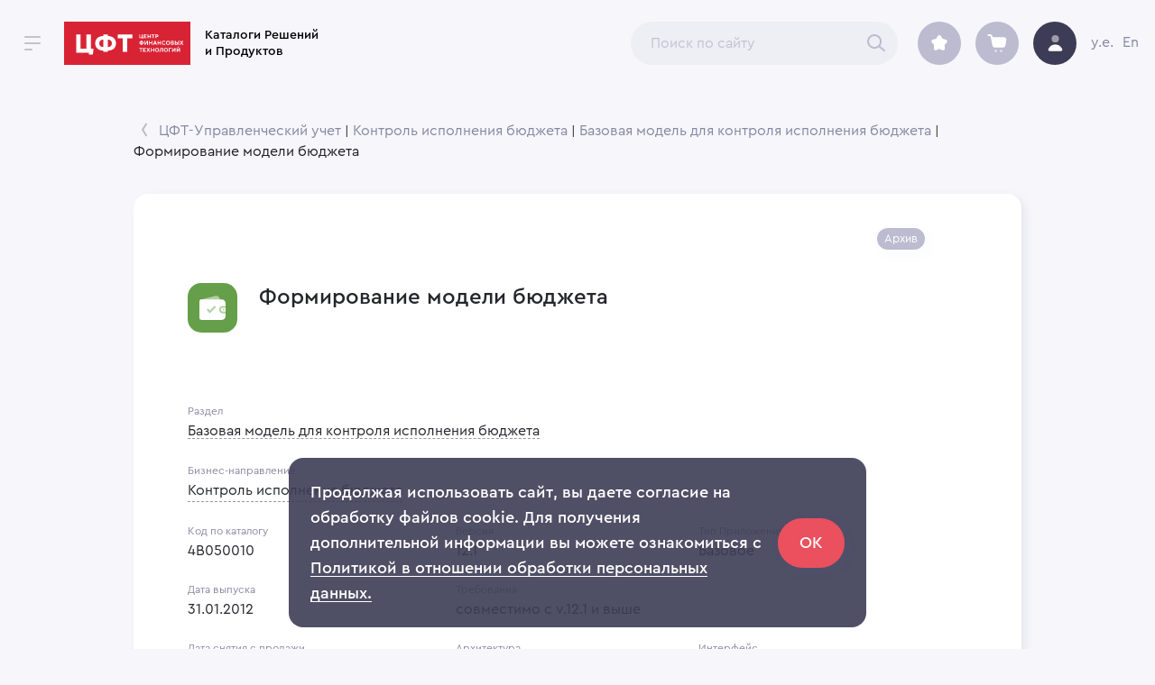

--- FILE ---
content_type: text/html; charset=UTF-8
request_url: https://catalog.cft.ru/applications/card/4B050010
body_size: 26459
content:
<!doctype html><html lang="ru"><head><meta charset="utf-8"/><link rel="icon" href="/favicon.ico"/><meta name="viewport" content="width=device-width,initial-scale=1"/><meta name="theme-color" content="#000000"/><meta name="color-scheme" content="only light"><meta http-equiv="X-UA-Compatible" content="IE=11"/><noscript><div><img src="https://mc.yandex.ru/watch/12245119" style="position:absolute;left:-9999px" alt=""/></div></noscript><meta name="description" content="Каталоги Решений и Продуктов ЦФТ"/><link rel="apple-touch-icon" href="/logo192.png"/><link rel="manifest" href="/manifest.json"/><title>Каталоги Решений и Продуктов</title><link href="/static/css/main.6e1b2818.chunk.css" rel="stylesheet"></head><style>html{background:#f6f6fb}:root{color-scheme:only light}#oldbrowser{display:none;text-align:center;padding:15% 0}#logo-cntr{display:none}</style><style>@media screen and (-ms-high-contrast:active),(-ms-high-contrast:none){#oldbrowser{display:block;text-align:center;padding:15% 0}#logo-cntr{display:block;margin:16px}#toplink-cft{float:left}#toplink-catalog{font-family:'Segoe UI',Roboto,Oxygen,Ubuntu,Cantarell,'Fira Sans','Droid Sans','Helvetica Neue',sans-serif;color:#000;font-stretch:condensed;display:block;padding:16px;font-size:14px;min-width:160px;font-weight:500;line-height:18px;padding-top:0;padding-bottom:0;text-decoration:none;float:left;margin-top:5px}.title3-cntr{margin:20px auto;max-width:270px}.title3{font-family:'Segoe UI',Roboto,Oxygen,Ubuntu,Cantarell,'Fira Sans','Droid Sans','Helvetica Neue',sans-serif;margin-top:4px;margin-bottom:4px;font-size:20px;line-height:24px;color:#24262a;text-align:center}}</style><body><noscript>You need to enable JavaScript to run this app.</noscript><div id="root"></div><div id="logo-cntr"><a id="toplink-cft" href="https://www.cft.ru/" target="_blank" rel="noopener"><svg width="140" height="48" viewBox="0 0 140 48" fill="none" xmlns="http://www.w3.org/2000/svg"><path fillRule="evenodd" clipRule="evenodd" d="M0 48H140V0H0V48Z" fill="#D82335"/><path fillRule="evenodd" clipRule="evenodd" d="M128.493 33.525V29.25H127.709L125.629 31.968V29.25H124.724V33.525H125.508L127.588 30.808V33.525H128.493ZM126.593 28.181C126.383 28.181 126.232 28.029 126.232 27.815H125.629C125.629 28.365 126.021 28.762 126.594 28.762C127.166 28.762 127.559 28.365 127.559 27.815H126.955C126.955 28.029 126.805 28.181 126.594 28.181H126.593ZM123.453 33.525V29.25H122.669L120.589 31.968V29.25H119.684V33.525H120.468L122.548 30.808V33.525H123.453ZM116.031 33.525H116.936V30.075H118.896V29.25H116.031V33.525ZM110.566 31.388C110.566 32.609 111.561 33.617 112.858 33.617C114.155 33.617 115.149 32.609 115.149 31.387C115.149 30.167 114.155 29.158 112.858 29.158C111.561 29.158 110.566 30.166 110.566 31.388ZM111.501 31.388C111.501 30.594 112.104 29.983 112.858 29.983C113.612 29.983 114.215 30.594 114.215 31.388C114.215 32.181 113.612 32.792 112.858 32.792C112.104 32.792 111.501 32.182 111.501 31.388ZM109.685 29.25H106.64V30.57C106.64 32.395 106.338 32.7 105.916 32.7C105.765 32.7 105.614 32.64 105.614 32.64V33.513C105.614 33.513 105.855 33.617 106.157 33.617C106.971 33.617 107.544 33.037 107.544 30.563V30.075H108.78V33.525H109.685V29.25ZM100.692 31.388C100.692 32.609 101.687 33.617 102.984 33.617C104.281 33.617 105.275 32.609 105.275 31.387C105.275 30.167 104.281 29.158 102.984 29.158C101.687 29.158 100.692 30.166 100.692 31.388ZM101.627 31.388C101.627 30.594 102.23 29.983 102.984 29.983C103.738 29.983 104.341 30.594 104.341 31.388C104.341 32.181 103.738 32.792 102.984 32.792C102.23 32.792 101.627 32.182 101.627 31.388ZM99.811 29.25H98.906V30.96H97.097V29.25H96.192V33.525H97.097V31.785H98.907V33.525H99.811V29.25ZM93.354 31.968L94.379 33.525H95.404L93.927 31.296L95.284 29.25H94.258L93.354 30.624L92.449 29.25H91.424L92.781 31.296L91.303 33.525H92.328L93.354 31.968ZM88.494 32.701V31.754H90.214V30.93H88.494V30.075H90.696V29.25H87.59V33.525H90.756V32.701H88.494ZM83.424 29.251V30.075H84.631V33.525H85.535V30.075H86.741V29.25H83.425L83.424 29.251ZM130.275 24.123L131.302 25.777H132.329L130.849 23.409L132.208 21.235H131.181L130.275 22.695L129.37 21.235H128.343L129.702 23.409L128.222 25.777H129.249L130.275 24.123ZM123.718 24.901V23.604H124.503C124.866 23.604 125.138 23.895 125.138 24.252C125.138 24.609 124.865 24.902 124.503 24.902H123.718V24.901ZM124.534 25.777C125.409 25.777 126.044 25.109 126.044 24.252C126.044 23.389 125.409 22.727 124.534 22.727H123.718V21.235H122.812V25.777H124.534ZM126.526 25.777H127.433V21.235H126.526V25.777ZM120.181 22.046C120.482 22.046 120.664 22.24 120.664 22.533C120.664 22.825 120.482 23.019 120.181 23.019H119.335V22.046H120.181ZM119.335 24.966V23.798H120.301C120.633 23.798 120.875 24.058 120.875 24.382C120.875 24.706 120.633 24.966 120.301 24.966H119.335ZM120.344 25.777C121.207 25.777 121.781 25.148 121.781 24.447C121.781 23.668 121.086 23.376 121.086 23.376C121.086 23.376 121.569 23.084 121.569 22.436C121.569 21.819 121.026 21.235 120.241 21.235H118.429V25.777H120.344ZM112.956 23.506C112.956 24.804 113.953 25.875 115.251 25.875C116.55 25.875 117.546 24.804 117.546 23.505C117.546 22.208 116.55 21.138 115.251 21.138C113.953 21.138 112.956 22.208 112.956 23.506ZM113.892 23.506C113.892 22.662 114.496 22.013 115.252 22.013C116.006 22.013 116.61 22.663 116.61 23.506C116.61 24.35 116.006 24.999 115.251 24.999C114.496 24.999 113.892 24.349 113.892 23.506ZM110.655 21.138C109.355 21.138 108.36 22.208 108.36 23.506C108.36 24.804 109.356 25.875 110.655 25.875C111.832 25.875 112.436 24.966 112.436 24.966L111.892 24.35C111.892 24.35 111.47 24.999 110.655 24.999C109.869 24.999 109.265 24.349 109.265 23.506C109.265 22.662 109.869 22.013 110.655 22.013C111.44 22.013 111.832 22.663 111.832 22.663L112.406 22.046C112.406 22.046 111.832 21.138 110.655 21.138ZM107.328 21.235H106.423V23.052H104.611V21.235H103.705V25.777H104.611V23.927H106.423V25.777H107.328V21.235ZM101.586 24.706L101.949 25.777H102.915L101.255 21.235H100.288L98.628 25.777H99.594L99.956 24.707H101.586V24.706ZM101.285 23.863H100.258L100.771 22.37L101.285 23.863ZM97.837 21.235H96.932V23.052H95.12V21.235H94.214V25.777H95.12V23.927H96.932V25.777H97.837V21.235ZM92.941 25.777V21.235H92.156L90.073 24.123V21.235H89.166V25.777H89.952L92.035 22.889V25.777H92.941ZM87.29 23.441C87.29 24.025 86.897 24.447 86.263 24.479V22.403C86.897 22.435 87.29 22.857 87.29 23.441ZM86.263 25.323C87.411 25.291 88.196 24.447 88.196 23.441C88.196 22.435 87.411 21.591 86.263 21.559V21.072H85.357V21.559C84.21 21.591 83.425 22.435 83.425 23.441C83.425 24.447 84.21 25.291 85.357 25.323V25.907H86.263V25.323ZM84.331 23.441C84.331 22.857 84.723 22.435 85.357 22.403V24.479C84.723 24.447 84.331 24.025 84.331 23.441ZM102.978 15.05C103.341 15.05 103.613 15.307 103.613 15.622C103.613 15.937 103.341 16.195 102.978 16.195H102.131V15.05H102.978ZM101.224 14.278V18.283H102.131V16.967H103.008C103.885 16.967 104.521 16.383 104.521 15.622C104.521 14.867 103.885 14.278 103.008 14.278H101.224ZM97.047 14.278V15.05H98.257V18.283H99.163V15.05H100.373V14.278H97.047ZM96.195 14.278H95.288V15.88H93.473V14.278H92.566V18.283H93.473V16.653H95.288V18.283H96.195V14.278ZM89.265 17.51V16.624H90.989V15.851H89.265V15.051H91.473V14.278H88.358V18.283H91.533V17.51H89.265ZM83.425 18.283H86.569V19.113H87.477V17.51H86.963V14.278H86.056V17.51H84.332V14.278H83.425V18.283ZM43.603 33.617H48.453V32.177C53.576 32.177 57.534 29.432 57.534 24.071C57.534 18.766 53.537 15.965 48.452 15.965V14.278H43.602V15.965C38.476 15.965 34.521 18.705 34.521 24.071C34.521 29.399 38.501 32.177 43.603 32.177V33.617ZM48.453 28.244V19.899C51.135 19.899 53.021 21.29 53.021 24.071C53.021 26.881 51.158 28.244 48.452 28.244H48.453ZM39.005 24.071C39.005 21.29 40.927 19.899 43.603 19.899V28.244C40.904 28.244 39.005 26.881 39.005 24.071ZM75.753 14.278H59.452V18.587H65.115V33.617H70.062V18.587H75.753V14.278ZM24.859 29.937H18.324V14.278H13.425V34.391H27.514V36.518H31.969L32.603 29.937H29.787V14.278H24.859V29.937Z" fill="#FFFFFE"/></svg> </a><a id="toplink-catalog" href="https://catalog.cft.ru/" underline="none">Каталоги Решений<br/>и Продуктов</a></div><span id="oldbrowser"><svg width=" 340" height="230" viewBox="0 0 340 230" fill="none" xmlns="http://www.w3.org/2000/svg"><path d="M174.225 24.3285C179.586 24.3285 183.932 20.0017 183.932 14.6642C183.932 9.32683 179.586 5 174.225 5C168.864 5 164.518 9.32683 164.518 14.6642C164.518 20.0017 168.864 24.3285 174.225 24.3285Z" fill="#F0F2FA"/><path fillRule="evenodd" clipRule="evenodd" d="M159.939 29.4652C143.432 15.3152 89.2117 -15.9347 84.2613 38.877C79.3108 93.6887 40.0445 85.815 28.458 110.199C-10.7574 192.732 115.38 224.875 158.192 224.875C237.788 224.875 324.726 187.384 319.662 121.505C316.34 78.2839 286.452 61.4179 244.77 53.54C213.001 47.5362 200.977 64.643 159.939 29.4652H159.939Z" fill="#E9ECFA"/><path fillRule="evenodd" clipRule="evenodd" d="M319.098 137.189C310.466 193.302 231.237 224.875 158.192 224.875C128.836 224.875 60.2991 209.761 32.7628 173.651C34.6424 174.215 36.7558 174.605 39.1476 174.771C73.1517 177.127 94.9834 134.803 107.073 141.37C122.837 149.934 118.732 156.455 133.943 156.455C139.502 156.455 149.562 177.518 154.656 173.913C163.896 167.373 191.856 168.076 228.322 163.2C237.76 161.938 245.549 157.744 249.987 143.188C254.426 128.632 266.821 158.467 274.394 149.078C280.412 141.616 287.578 102.416 297.304 102.416C304.338 102.416 312.308 118.293 319.098 137.189Z" fill="#CAD0E6"/><path d="M201.792 131.022C230.098 131.022 253.044 108.176 253.044 79.9945C253.044 51.8129 230.098 28.9673 201.792 28.9673C173.487 28.9673 150.54 51.8129 150.54 79.9945C150.54 108.176 173.487 131.022 201.792 131.022Z" fill="url(#paint0_radial)"/><path fillRule="evenodd" clipRule="evenodd" d="M220.542 116.718C228.338 116.718 234.019 109.663 234.019 101.996C234.019 94.3299 232.483 85.4064 224.687 85.4064C216.891 85.4064 207.616 93.396 207.616 101.062C207.616 108.729 212.746 116.718 220.542 116.718Z" fill="url(#paint1_linear)"/><path fillRule="evenodd" clipRule="evenodd" d="M218.289 59.5062C222.485 59.5062 227.03 57.8223 227.03 53.4846C227.03 49.1469 219.754 45.2031 215.558 45.2031C211.362 45.2031 207.616 48.0367 207.616 52.374C207.616 56.7125 214.094 59.5062 218.289 59.5062Z" fill="url(#paint2_linear)"/><path fillRule="evenodd" clipRule="evenodd" d="M170.671 64.5316C173.117 64.5316 176.298 57.9626 177.185 55.6312C178.073 53.2998 178.073 51.3086 175.482 50.3545C172.891 49.4005 169.127 54.083 168.328 56.9931C167.529 59.9028 168.225 64.5316 170.671 64.5316Z" fill="url(#paint3_linear)"/><path d="M176.091 95.9425C177.506 96.8574 179.191 96.7743 179.854 95.7569C180.518 94.7395 179.909 93.1731 178.494 92.2582C177.079 91.3433 175.394 91.4264 174.73 92.4438C174.066 93.4612 174.676 95.0276 176.091 95.9425Z" fill="url(#paint4_linear)"/><path d="M202.375 75.7421C203.34 75.7421 204.122 74.9632 204.122 74.0025C204.122 73.0418 203.34 72.2629 202.375 72.2629C201.41 72.2629 200.628 73.0418 200.628 74.0025C200.628 74.9632 201.41 75.7421 202.375 75.7421Z" fill="url(#paint5_linear)"/><path d="M116.955 79.9944C126.926 79.9944 135.009 71.9465 135.009 62.0189C135.009 52.0914 126.926 44.0435 116.955 44.0435C106.983 44.0435 98.8999 52.0914 98.8999 62.0189C98.8999 71.9465 106.983 79.9944 116.955 79.9944Z" fill="#D6DCF3"/><path d="M116.583 195.192C117.87 195.192 118.913 194.154 118.913 192.873C118.913 191.592 117.87 190.553 116.583 190.553C115.297 190.553 114.254 191.592 114.254 192.873C114.254 194.154 115.297 195.192 116.583 195.192Z" fill="#3C3C58"/><path d="M65.1202 59.8929C65.978 59.8929 66.6733 59.2006 66.6733 58.3466C66.6733 57.4926 65.978 56.8003 65.1202 56.8003C64.2625 56.8003 63.5671 57.4926 63.5671 58.3466C63.5671 59.2006 64.2625 59.8929 65.1202 59.8929Z" fill="#3C3C58"/><path d="M285.853 52.9347C286.389 52.9347 286.824 52.502 286.824 51.9683C286.824 51.4345 286.389 51.0018 285.853 51.0018C285.317 51.0018 284.882 51.4345 284.882 51.9683C284.882 52.502 285.317 52.9347 285.853 52.9347Z" fill="#3C3C58"/><path d="M208.216 212.201C208.859 212.201 209.38 211.682 209.38 211.042C209.38 210.401 208.859 209.882 208.216 209.882C207.572 209.882 207.051 210.401 207.051 211.042C207.051 211.682 207.572 212.201 208.216 212.201Z" fill="#F20C4D"/><path fillRule="evenodd" clipRule="evenodd" d="M33.6948 174.667C62.581 211.833 128.694 224.828 157.39 224.828C212.618 224.828 271.381 207.165 300.482 174.816C299.805 174.226 299.089 173.682 298.339 173.188C292.537 169.354 276.021 176.222 271.686 172.308C258.209 160.137 241.274 144.26 223.749 143.784C206.001 143.302 182.813 173.188 170.317 182.027C165.643 185.333 156.414 166.019 151.313 166.019C137.359 166.019 131.338 185.662 116.874 177.809C105.783 171.787 97.1714 160.05 89.3334 160.993C80.2303 162.088 68.788 173.319 61.4516 178.764C56.8956 182.145 46.2744 169.498 37.0619 173.188C35.923 173.643 34.8 174.136 33.6948 174.667Z" fill="#D9DDEC"/><path fillRule="evenodd" clipRule="evenodd" d="M154.98 187.339C212.3 182.323 263.894 200.175 266.983 185.282C270.072 170.389 224.896 179.309 174.791 179.309C124.686 179.309 86.882 177.091 86.882 184.459C86.882 191.828 97.6604 192.354 154.98 187.339Z" fill="#A6ADC8"/><path fillRule="evenodd" clipRule="evenodd" d="M269.535 15.5929C267.723 17.7013 266.633 20.4088 266.633 23.3622C266.633 30.0873 272.283 35.5391 279.252 35.5391C279.699 35.5391 280.141 35.5167 280.576 35.473C278.356 40.5181 273.297 44.0436 267.409 44.0436C259.475 44.0436 253.043 37.6401 253.043 29.7406C253.043 21.841 259.475 15.4375 267.409 15.4375C268.121 15.4373 268.831 15.4892 269.535 15.5929H269.535Z" fill="#F0F2FA"/><path d="M58.3255 143.62C59.2905 143.62 60.0728 142.877 60.0728 141.96C60.0728 141.043 59.2905 140.299 58.3255 140.299C57.3606 140.299 56.5783 141.043 56.5783 141.96C56.5783 142.877 57.3606 143.62 58.3255 143.62Z" fill="#FF495A"/><path d="M237.513 148.786C237.727 148.786 237.901 148.613 237.901 148.4C237.901 148.186 237.727 148.013 237.513 148.013C237.299 148.013 237.125 148.186 237.125 148.4C237.125 148.613 237.299 148.786 237.513 148.786Z" fill="#FF495A"/><path fillRule="evenodd" clipRule="evenodd" d="M286.966 119.811H262.894C263.712 113.147 266.99 108.214 274.93 108.214C280.393 108.214 283.649 110.55 285.416 114.178C285.925 114.068 286.445 114.012 286.966 114.013C290.398 114.013 293.179 116.373 293.179 119.284C293.179 119.462 293.168 119.638 293.148 119.811H286.966Z" fill="white"/><path d="M175.584 208.336C202.924 208.336 225.088 204.788 225.088 200.411C225.088 196.034 202.924 192.486 175.584 192.486C148.243 192.486 126.079 196.034 126.079 200.411C126.079 204.788 148.243 208.336 175.584 208.336Z" fill="#F0F2FA"/><path d="M65.1202 103.503C67.9079 103.503 70.1678 101.253 70.1678 98.478C70.1678 95.7026 67.9079 93.4526 65.1202 93.4526C62.3326 93.4526 60.0727 95.7026 60.0727 98.478C60.0727 101.253 62.3326 103.503 65.1202 103.503Z" fill="#656E90"/><path d="M317.691 82.7005C318.013 82.7005 318.274 82.4409 318.274 82.1206C318.274 81.8004 318.013 81.5408 317.691 81.5408C317.37 81.5408 317.109 81.8004 317.109 82.1206C317.109 82.4409 317.37 82.7005 317.691 82.7005Z" fill="#656E90"/><path d="M60.461 128.702C60.6754 128.702 60.8492 128.529 60.8492 128.316C60.8492 128.102 60.6754 127.929 60.461 127.929C60.2465 127.929 60.0727 128.102 60.0727 128.316C60.0727 128.529 60.2465 128.702 60.461 128.702Z" fill="#3C3C58"/><path fillRule="evenodd" clipRule="evenodd" d="M133.099 115.596C117.017 122.312 106.859 125.101 102.622 123.965C85.4896 119.369 92.8283 102.598 90.0533 102.417C87.0966 102.224 84.6797 120.584 96.6598 128.417C108.197 135.959 138.456 129.046 138.456 127.572C138.456 125.724 136.67 121.732 133.099 115.596Z" fill="#D5DBF1"/><path fillRule="evenodd" clipRule="evenodd" d="M115.116 94.5682C122.923 89.9437 130.632 90.6647 138.245 96.7311C153.516 108.903 188.853 110.787 204.653 135.563C215.186 152.08 216.433 168.033 208.393 183.42H161.256C161.256 180.268 159.44 178.692 155.81 178.692C152.179 178.692 150.327 180.268 150.253 183.42H133.803C132.319 162.761 130.009 147.936 126.873 138.944C125.035 133.673 122.911 129.888 120.501 127.587C115.793 130.533 111.019 132.479 111.1 137.344C111.207 143.783 115.489 149.43 123.948 154.285C124.066 154.353 124.164 154.45 124.232 154.568C124.3 154.685 124.336 154.819 124.336 154.954V157.365C124.336 157.694 124.257 158.019 124.105 158.311C123.953 158.604 123.733 158.856 123.463 159.046C123.193 159.236 122.882 159.36 122.554 159.405C122.227 159.451 121.893 159.418 121.581 159.309C91.5389 148.798 86.7375 129.388 107.178 101.078C109.152 98.3442 111.798 96.1744 115.116 94.5682Z" fill="url(#paint6_linear)"/><path fillRule="evenodd" clipRule="evenodd" d="M194.078 160.062C202.27 156.6 205.078 146.662 201.642 138.604C198.207 130.547 192.595 121.851 184.403 125.312C176.212 128.774 170.046 141.29 173.481 149.347C176.917 157.405 185.887 163.524 194.078 160.062Z" fill="#4E5571"/><path fillRule="evenodd" clipRule="evenodd" d="M162.342 127.929C157.986 127.929 154.811 125.055 154.811 121.931C154.811 118.808 155.669 115.172 160.026 115.172C164.382 115.172 169.565 118.427 169.565 121.551C169.565 124.674 166.699 127.929 162.342 127.929Z" fill="#5C6385"/><path fillRule="evenodd" clipRule="evenodd" d="M146.503 171.998C150.86 171.998 154.035 169.123 154.035 166C154.035 162.877 153.176 159.241 148.82 159.241C144.463 159.241 139.28 162.496 139.28 165.62C139.28 168.743 142.147 171.998 146.503 171.998Z" fill="#656D8E"/><path fillRule="evenodd" clipRule="evenodd" d="M118.166 123.852C105.968 126.927 97.6713 128.203 93.2761 127.679C77.0188 125.743 85.1329 107.074 83.3604 106.674C81.5883 106.274 73.5138 125.743 87.8026 134.428C99.5265 141.554 124.331 135.69 124.72 134.428C124.79 134.199 125.02 130.397 122.972 127.175C121.352 124.623 119.75 123.516 118.166 123.852Z" fill="white"/><path d="M109.383 108.601C109.598 108.601 109.771 108.427 109.771 108.214C109.771 108 109.598 107.827 109.383 107.827C109.169 107.827 108.995 108 108.995 108.214C108.995 108.427 109.169 108.601 109.383 108.601Z" fill="white"/><path fillRule="evenodd" clipRule="evenodd" d="M157.489 143.396C156 143.344 154.869 144.612 154.818 146.031C154.769 147.449 155.004 149.111 156.494 149.163C157.983 149.215 159.807 147.798 159.857 146.379C159.907 144.96 158.979 143.447 157.489 143.395L157.489 143.396ZM190.104 150.354C188.614 150.302 187.483 151.57 187.433 152.989C187.384 154.408 187.619 156.07 189.109 156.121C190.598 156.173 192.422 154.756 192.472 153.337C192.522 151.919 191.594 150.406 190.104 150.354L190.104 150.354ZM208.108 159.248C205.243 159.149 203.068 161.601 202.971 164.344C202.875 167.087 203.328 170.3 206.192 170.399C209.057 170.499 212.564 167.759 212.66 165.015C212.757 162.272 210.972 159.348 208.108 159.248Z" fill="#5C6385"/><path fillRule="evenodd" clipRule="evenodd" d="M125.885 82.7005C124.248 82.5841 116.083 85.7942 113.553 86.8302C110.925 87.9064 113.639 93.0891 111.257 95.0707C108.877 97.0503 105.591 98.3585 102.902 99.258C102.353 99.4416 106.698 101.112 109.387 100.292C110.409 99.9797 113.073 99.258 113.553 99.258C114.033 99.258 115.127 102.029 116.378 102.029C117.068 102.029 118.771 100.837 121.488 98.4532C121.537 98.4095 121.598 98.3793 121.663 98.3654C121.728 98.3515 121.795 98.3545 121.858 98.3739C126.042 99.6527 128.431 100.292 129.023 100.292C129.612 100.292 131.042 99.3856 133.315 97.5733C133.363 97.5348 133.42 97.5083 133.481 97.4961C133.541 97.4838 133.604 97.4862 133.663 97.503C139.582 99.173 141.837 99.442 140.426 98.3105C139.422 97.5038 137.221 95.3019 134.008 92.9631C132.659 91.9812 134.803 89.692 133.456 88.9416C132.238 88.2632 127.85 82.8404 125.885 82.7005Z" fill="#4E5571"/><path fillRule="evenodd" clipRule="evenodd" d="M112.376 183.951C109.877 182.645 108.943 181.579 109.574 180.752C110.521 179.512 111.748 181.524 111.943 180.752C112.137 179.981 109.67 178.661 110.576 178.038C111.482 177.416 111.885 179.113 112.389 178.566C112.893 178.019 111.339 175.477 112.652 175.477C113.965 175.477 113.107 178.285 113.702 177.75C114.297 177.215 115.163 176.944 115.418 177.614C115.673 178.282 113.378 178.745 113.702 179.294C114.026 179.844 115.418 178.43 115.795 179.294C116.173 180.159 113.317 180.533 113.884 181.352C114.451 182.17 116.235 180.017 116.709 181.058C117.004 181.707 116.046 183.511 113.702 183.95C113.48 183.992 113.038 183.992 112.376 183.95V183.951Z" fill="#F6425B"/><path d="M126.611 79.0727C129.477 79.4738 132.128 77.4853 132.531 74.6311C132.934 71.777 130.936 69.138 128.07 68.7369C125.203 68.3358 122.552 70.3244 122.149 73.1785C121.747 76.0327 123.744 78.6716 126.611 79.0727Z" fill="#D9DDEC"/><path d="M126.835 73.8928L125.593 82.6973L126.362 82.8048L127.604 74.0003L126.835 73.8928Z" fill="#FF3E59"/><path d="M127.21 76.3949C128.484 76.5732 129.662 75.6894 129.841 74.4208C130.02 73.1523 129.133 71.9795 127.859 71.8012C126.584 71.6229 125.406 72.5067 125.227 73.7752C125.048 75.0438 125.936 76.2166 127.21 76.3949Z" fill="#FF3E59"/><path d="M127.409 74.8003C127.833 74.8598 128.226 74.5652 128.286 74.1423C128.345 73.7195 128.049 73.3285 127.625 73.2691C127.2 73.2097 126.807 73.5043 126.748 73.9271C126.688 74.35 126.984 74.7409 127.409 74.8003Z" fill="#333333"/><path fillRule="evenodd" clipRule="evenodd" d="M232.963 183.84C226.387 179.687 223.929 176.295 225.591 173.664C228.083 169.718 231.31 176.119 231.823 173.664C232.336 171.209 225.116 165.892 227.5 163.912C229.884 161.931 230.944 167.331 232.271 165.591C233.598 163.851 229.507 155.762 232.963 155.762C236.419 155.762 234.161 164.696 235.727 162.994C237.293 161.292 239.571 160.431 240.242 162.56C240.913 164.689 234.875 166.161 235.727 167.909C236.578 169.656 240.242 165.158 241.236 167.909C242.23 170.659 235.441 172.967 236.932 175.571C238.423 178.175 243.119 171.324 244.365 174.635C245.143 176.703 242.621 182.441 236.453 183.84C235.869 183.972 234.705 183.972 232.963 183.84Z" fill="#F6425B"/><path fillRule="evenodd" clipRule="evenodd" d="M224.173 183.935C227.856 181.977 229.232 180.378 228.301 179.138C226.905 177.277 225.098 180.295 224.811 179.138C224.524 177.981 228.16 176.001 226.826 175.067C225.491 174.133 224.897 176.679 224.154 175.859C223.41 175.038 225.701 171.225 223.766 171.225C221.831 171.225 223.095 175.437 222.219 174.634C221.342 173.832 220.066 173.426 219.69 174.43C219.314 175.433 222.695 176.127 222.219 176.951C221.742 177.775 219.69 175.655 219.133 176.951C218.577 178.248 222.785 178.809 221.95 180.037C221.115 181.264 218.485 178.034 217.788 179.595C217.352 180.57 218.765 183.275 222.219 183.935C222.546 183.997 223.197 183.997 224.173 183.935Z" fill="#FF95A4"/><defs><radialGradient id="paint0_radial" cx="0" cy="0" r="1" gradientUnits="userSpaceOnUse" gradientTransform="translate(150.924 63.1946) rotate(68.9798) scale(90.1913 70.6284)"><stop stop-color="#FF6F81"/><stop offset="0.84389" stop-color="#F64059"/><stop offset="1" stop-color="#FF7E90"/></radialGradient><linearGradient id="paint1_linear" x1="226.264" y1="107.776" x2="210.945" y2="102.819" gradientUnits="userSpaceOnUse"><stop stop-color="#FF3E58"/><stop offset="1" stop-color="#E62742"/></linearGradient><linearGradient id="paint2_linear" x1="223.005" y1="54.0341" x2="207.89" y2="50.9951" gradientUnits="userSpaceOnUse"><stop stop-color="#FF3E58"/><stop offset="1" stop-color="#E62742"/></linearGradient><linearGradient id="paint3_linear" x1="174.163" y1="60.4469" x2="170.078" y2="58.8041" gradientUnits="userSpaceOnUse"><stop stop-color="#FF6377"/><stop offset="1" stop-color="#EA324B"/></linearGradient><linearGradient id="paint4_linear" x1="178.523" y1="95.4821" x2="175.054" y2="92.1107" gradientUnits="userSpaceOnUse"><stop stop-color="#FF3E58"/><stop offset="1" stop-color="#E62742"/></linearGradient><linearGradient id="paint5_linear" x1="203.397" y1="74.7485" x2="200.629" y2="73.9964" gradientUnits="userSpaceOnUse"><stop stop-color="#FF3E58"/><stop offset="1" stop-color="#E62742"/></linearGradient><linearGradient id="paint6_linear" x1="17.3533" y1="128.016" x2="165.846" y2="132.511" gradientUnits="userSpaceOnUse"><stop stop-color="#9EA7C3"/><stop offset="1" stop-color="#656E90"/></linearGradient></defs></svg><div class="title3-cntr"><p class="title3">Поддержка Internet Explorer</p><p class="title3">прекращена 15 июня 2022</p><p class="title3">Перейдите в другой браузер</p></div></span><script>!function(e){function t(t){for(var n,l,a=t[0],f=t[1],c=t[2],p=0,s=[];p<a.length;p++)l=a[p],Object.prototype.hasOwnProperty.call(o,l)&&o[l]&&s.push(o[l][0]),o[l]=0;for(n in f)Object.prototype.hasOwnProperty.call(f,n)&&(e[n]=f[n]);for(i&&i(t);s.length;)s.shift()();return u.push.apply(u,c||[]),r()}function r(){for(var e,t=0;t<u.length;t++){for(var r=u[t],n=!0,a=1;a<r.length;a++){var f=r[a];0!==o[f]&&(n=!1)}n&&(u.splice(t--,1),e=l(l.s=r[0]))}return e}var n={},o={1:0},u=[];function l(t){if(n[t])return n[t].exports;var r=n[t]={i:t,l:!1,exports:{}};return e[t].call(r.exports,r,r.exports,l),r.l=!0,r.exports}l.m=e,l.c=n,l.d=function(e,t,r){l.o(e,t)||Object.defineProperty(e,t,{enumerable:!0,get:r})},l.r=function(e){"undefined"!=typeof Symbol&&Symbol.toStringTag&&Object.defineProperty(e,Symbol.toStringTag,{value:"Module"}),Object.defineProperty(e,"__esModule",{value:!0})},l.t=function(e,t){if(1&t&&(e=l(e)),8&t)return e;if(4&t&&"object"==typeof e&&e&&e.__esModule)return e;var r=Object.create(null);if(l.r(r),Object.defineProperty(r,"default",{enumerable:!0,value:e}),2&t&&"string"!=typeof e)for(var n in e)l.d(r,n,function(t){return e[t]}.bind(null,n));return r},l.n=function(e){var t=e&&e.__esModule?function(){return e.default}:function(){return e};return l.d(t,"a",t),t},l.o=function(e,t){return Object.prototype.hasOwnProperty.call(e,t)},l.p="/";var a=this["webpackJsonpcatalog-cft"]=this["webpackJsonpcatalog-cft"]||[],f=a.push.bind(a);a.push=t,a=a.slice();for(var c=0;c<a.length;c++)t(a[c]);var i=f;r()}([])</script><script src="/static/js/2.3177fa23.chunk.js"></script><script src="/static/js/main.260da990.chunk.js"></script></body><script type="text/javascript">document.all&&(document.getElementById("oldbrowser").style.display="block")</script><script type="text/javascript">var ya=function(a,t,e,c,n,i,r){a[n]=a[n]||function(){(a[n].a=a[n].a||[]).push(arguments)},a[n].l=1*new Date,i=t.createElement(e),r=t.getElementsByTagName(e)[0],i.async=1,i.src=c,r.parentNode.insertBefore(i,r)},callYa=function(){ya(window,document,"script","https://mc.yandex.ru/metrika/tag.js","ym"),ym(12245119,"init",{clickmap:!0,trackLinks:!0,accurateTrackBounce:!0})};window.location.href.indexOf("https://catalog.cft.ru/")>-1&&setTimeout(callYa,2e3)</script></html>

--- FILE ---
content_type: text/css; charset=UTF-8
request_url: https://catalog.cft.ru/static/css/main.6e1b2818.chunk.css
body_size: 6152
content:
html{overflow-y:scroll;scrollbar-width:thin}body{margin:0;font-family:-apple-system,BlinkMacSystemFont,"Segoe UI","Roboto","Oxygen","Ubuntu","Cantarell","Fira Sans","Droid Sans","Helvetica Neue",sans-serif;-webkit-font-smoothing:antialiased;-moz-osx-font-smoothing:grayscale}code{font-family:source-code-pro,Menlo,Monaco,Consolas,"Courier New",monospace}::-webkit-scrollbar{width:11px;height:11px}::-webkit-scrollbar-track{background:#f1f1f1}::-webkit-scrollbar-thumb{background:#999;border-radius:5px}::-webkit-scrollbar-thumb:hover{background:#555}@-moz-document url-prefix(){#ChipArrayCntr,#drawerOpenScroll>div{overflow-x:auto;scrollbar-width:thin}}@font-face{font-family:"Cera CY";font-style:italic;font-weight:400;font-display:swap;src:local("Cera CY Italic"),local("Cera-CY-Italic"),url(/static/media/Regular\ Italic.219f3e3e.woff2) format("woff2");unicode-range:U+0460-052f,U+1c80-1c88,U+20b4,U+2de0-2dff,U+a640-a69f,U+fe2e-fe2f}@font-face{font-family:"Cera CY";font-style:italic;font-weight:400;font-display:swap;src:local("Cera CY Italic"),local("Cera-CY-Italic"),url(/static/media/Regular\ Italic.219f3e3e.woff2) format("woff2");unicode-range:U+0400-045f,U+0490-0491,U+04b0-04b1,U+2116}@font-face{font-family:"Cera CY";font-style:italic;font-weight:400;font-display:swap;src:local("Cera CY Italic"),local("Cera-CY-Italic"),url(/static/media/Regular\ Italic.219f3e3e.woff2) format("woff2");unicode-range:U+0100-024f,U+0259,U+1e??,U+2020,U+20a0-20ab,U+20ad-20cf,U+2113,U+2c60-2c7f,U+a720-a7ff}@font-face{font-family:"Cera CY";font-style:italic;font-weight:400;font-display:swap;src:local("Cera CY Italic"),local("Cera-CY-Italic"),url(/static/media/Regular\ Italic.219f3e3e.woff2) format("woff2");unicode-range:U+00??,U+0131,U+0152-0153,U+02bb-02bc,U+02c6,U+02da,U+02dc,U+2000-206f,U+2074,U+20ac,U+2122,U+2191,U+2193,U+2212,U+2215,U+feff,U+fffd}@font-face{font-family:"Cera CY";font-style:normal;font-weight:400;font-display:swap;src:local("Cera CY"),local("Cera-CY-Regular"),url(/static/media/Regular.763fe94d.woff2) format("woff2");unicode-range:U+0460-052f,U+1c80-1c88,U+20b4,U+2de0-2dff,U+a640-a69f,U+fe2e-fe2f}@font-face{font-family:"Cera CY";font-style:normal;font-weight:400;font-display:swap;src:local("Cera CY"),local("Cera-CY-Regular"),url(/static/media/Regular.763fe94d.woff2) format("woff2");unicode-range:U+0400-045f,U+0490-0491,U+04b0-04b1,U+2116}@font-face{font-family:"Cera CY";font-style:normal;font-weight:400;font-display:swap;src:local("Cera CY"),local("Cera-CY-Regular"),url(/static/media/Regular.763fe94d.woff2) format("woff2");unicode-range:U+0100-024f,U+0259,U+1e??,U+2020,U+20a0-20ab,U+20ad-20cf,U+2113,U+2c60-2c7f,U+a720-a7ff}@font-face{font-family:"Cera CY";font-style:normal;font-weight:400;font-display:swap;src:local("Cera CY"),local("Cera-CY-Regular"),url(/static/media/Regular.763fe94d.woff2) format("woff2");unicode-range:U+00??,U+0131,U+0152-0153,U+02bb-02bc,U+02c6,U+02da,U+02dc,U+2000-206f,U+2074,U+20ac,U+2122,U+2191,U+2193,U+2212,U+2215,U+feff,U+fffd}@font-face{font-family:"Cera CY";font-style:normal;font-weight:500;font-display:swap;src:local("Cera CY Medium"),local("Cera-CY-Medium"),url(/static/media/Medium.8b6900e3.woff2) format("woff2");unicode-range:U+0460-052f,U+1c80-1c88,U+20b4,U+2de0-2dff,U+a640-a69f,U+fe2e-fe2f}@font-face{font-family:"Cera CY";font-style:normal;font-weight:500;font-display:swap;src:local("Cera CY Medium"),local("Cera-CY-Medium"),url(/static/media/Medium.8b6900e3.woff2) format("woff2");unicode-range:U+0400-045f,U+0490-0491,U+04b0-04b1,U+2116}@font-face{font-family:"Cera CY";font-style:normal;font-weight:500;font-display:swap;src:local("Cera CY Medium"),local("Cera-CY-Medium"),url(/static/media/Medium.8b6900e3.woff2) format("woff2");unicode-range:U+0100-024f,U+0259,U+1e??,U+2020,U+20a0-20ab,U+20ad-20cf,U+2113,U+2c60-2c7f,U+a720-a7ff}@font-face{font-family:"Cera CY";font-style:normal;font-weight:500;font-display:swap;src:local("Cera CY Medium"),local("Cera-CY-Medium"),url(/static/media/Medium.8b6900e3.woff2) format("woff2");unicode-range:U+00??,U+0131,U+0152-0153,U+02bb-02bc,U+02c6,U+02da,U+02dc,U+2000-206f,U+2074,U+20ac,U+2122,U+2191,U+2193,U+2212,U+2215,U+feff,U+fffd}@font-face{font-family:"Cera CY";font-style:normal;font-weight:700;font-display:swap;src:local("Cera CY Bold"),local("Cera-CY-Bold"),url(/static/media/Bold.b4b9721d.woff2) format("woff2");unicode-range:U+0460-052f,U+1c80-1c88,U+20b4,U+2de0-2dff,U+a640-a69f,U+fe2e-fe2f}@font-face{font-family:"Cera CY";font-style:normal;font-weight:700;font-display:swap;src:local("Cera CY Bold"),local("Cera-CY-Bold"),url(/static/media/Bold.b4b9721d.woff2) format("woff2");unicode-range:U+0400-045f,U+0490-0491,U+04b0-04b1,U+2116}@font-face{font-family:"Cera CY";font-style:normal;font-weight:700;font-display:swap;src:local("Cera CY Bold"),local("Cera-CY-Bold"),url(/static/media/Bold.b4b9721d.woff2) format("woff2");unicode-range:U+0100-024f,U+0259,U+1e??,U+2020,U+20a0-20ab,U+20ad-20cf,U+2113,U+2c60-2c7f,U+a720-a7ff}@font-face{font-family:"Cera CY";font-style:normal;font-weight:700;font-display:swap;src:local("Cera CY Bold"),local("Cera-CY-Bold"),url(/static/media/Bold.b4b9721d.woff2) format("woff2");unicode-range:U+00??,U+0131,U+0152-0153,U+02bb-02bc,U+02c6,U+02da,U+02dc,U+2000-206f,U+2074,U+20ac,U+2122,U+2191,U+2193,U+2212,U+2215,U+feff,U+fffd}html{font-family:"Cera CY";min-height:100%;background-color:#f6f6fb}body{background-color:transparent!important}.App{text-align:center}.App-logo{height:40vmin;pointer-events:none}@media (prefers-reduced-motion:no-preference){.App-logo{-webkit-animation:App-logo-spin 20s linear infinite;animation:App-logo-spin 20s linear infinite}}.App-header{background-color:#282c34;min-height:100vh;display:flex;flex-direction:column;align-items:center;justify-content:center;font-size:calc(10px + 2vmin);color:#fff}.App-link{color:#61dafb}@-webkit-keyframes App-logo-spin{0%{transform:rotate(0deg)}to{transform:rotate(1turn)}}@keyframes App-logo-spin{0%{transform:rotate(0deg)}to{transform:rotate(1turn)}}div.imgCntr{background-image:url(/src/images/BannerMobile.png);height:368px;width:100%;border-radius:24px}
/*# sourceMappingURL=main.6e1b2818.chunk.css.map */